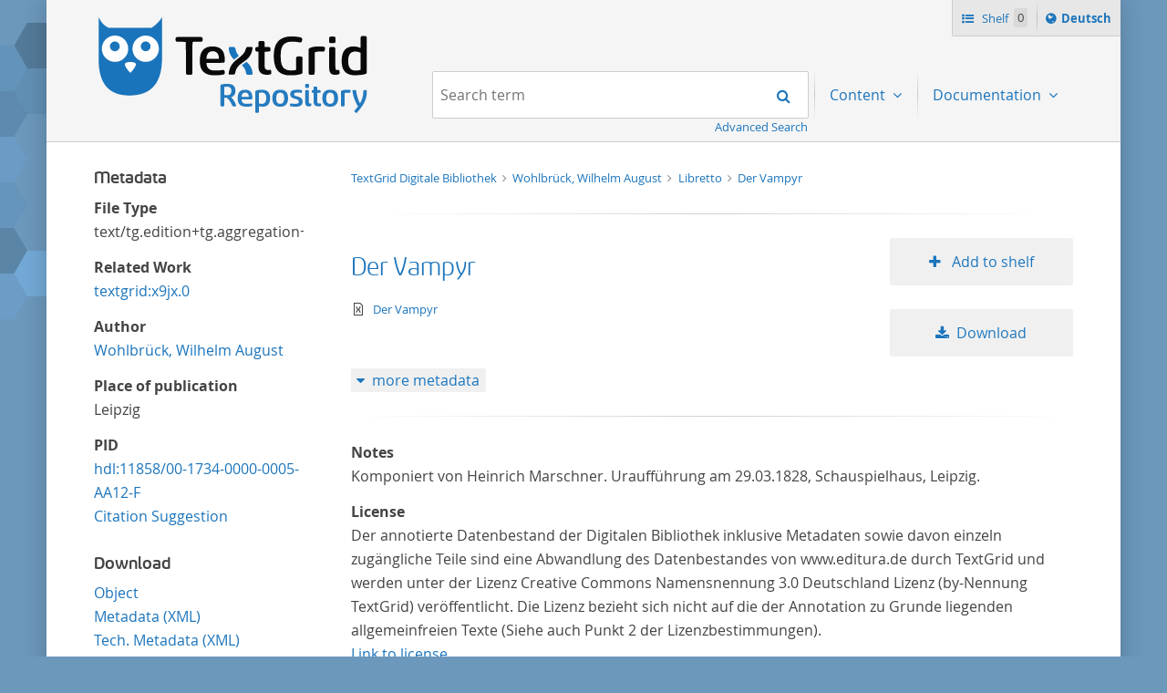

--- FILE ---
content_type: text/html;charset=UTF-8
request_url: https://textgridrep.org/browse/x9jw.0
body_size: 3938
content:








<!DOCTYPE html>
<html lang="en" class="html" prefix="og: https://ogp.me/ns#">
<head>

  
    
      <title>Der Vampyr</title>
      
        
        
          
            
              
            
              
            
          
        
      
      <meta name="description" content="TextGrid Repository: TextGrid Digitale Bibliothek  > Wohlbrück, Wilhelm August  > Libretto  > Der Vampyr">
      <meta property="og:description" content="TextGrid Repository: TextGrid Digitale Bibliothek  > Wohlbrück, Wilhelm August  > Libretto  > Der Vampyr">
    
    
    
  
  <meta property="og:title" content="Der Vampyr">
  <meta property="og:site_name" content="TextGrid Repository">
  
    
    
    
      <meta property="og:image" content="https://textgridlab.org/1.0/digilib/rest/IIIF/textgrid:47ct6.0/full/,250/0/native.jpg">
    
    
  
  <meta property="og:image:type" content="image/jpeg" />
  <meta name="viewport" content="initial-scale=1.0, width=device-width">
  <meta charset="utf-8">
  <link rel="shortcut icon" href="/favicon.ico"/>
  <link rel="stylesheet" href="/css/custom.css?1736968958">
</head>

<body class="html_body aui browse">
<div class="tg site ">

  <span hidden="true" id="i18n-remove-from-shelf-label" data-value="Remove from shelf"></span>
  <span hidden="true" id="i18n-add-to-shelf-label" data-value="Add to shelf"></span>

  <header class="tg header">
    <div class="tg header_logo" role="banner">
      <a href="/" title="TextGrid Repository">
        <img src="/images/textgrid-repository-logo.svg" alt="TextGrid Repository Logo">
      </a>
    </div>
    


<nav class="tg topbox">
  <button class="tg topbox_toggle-nav"><span class="sr-only">Navigation</span></button>
  <ul>
    <li>
      <a href="/shelf" class="tg topbox_link -shelf">
        Shelf
        <span class="tg topbox_shelf-count">0</span>
      </a>
    </li>
    <li class="tg topbox_language">
      
        
        
          <a class="tg topbox_language" href="?lang=de"><span class="sr-only">Sprache ï¿½ndern nach </span>Deutsch</a>
        
      
    </li>
  </ul>
</nav>

    

<nav class="tg nav -has-search" role="navigation">
  <h2 class="sr-only">Navigation</h2>
  <ul aria-label="" role="menubar">

      <li class="tg nav_item -search">
        <form class="tg search -header" action="/search/">
          <fieldset class="tg search_fake-input">
            <div class="tg search_filter">
              
            </div>

            <div class="tg search_search">
              <label class="sr-only" for="search-query-2">Search term:</label>
                <input value="" class="tg search_input -header" id="search-query-2" name="query" placeholder="Search term" type="search">
                <input type="hidden" name="order" value="" />
                <input type="hidden" name="limit" value="" />
              <button class="tg search_submit" type="submit"><span class="sr-only">Search</span></button>
            </div>
          </fieldset>
          <a class="tg search_advanced-search-link" href="/advanced-search">Advanced Search</a>
        </form>
      </li>

      <li class="tg nav_item -has-dropdown" id="nav-explore" role="presentation">
        <a aria-labelledby="nav-explore" class="tg dropdown_toggle -nav" aria-haspopup="true" role="menuitem">
          Content
        </a>
        <ul class="tg dropdown_menu -nav" role="menu">
          <li class="" id="layout_18" role="presentation">
            <a aria-labelledby="layout_18" href="/projects" role="menuitem" tabindex="">Projects</a>
          </li>
          <li class="" id="layout_18" role="presentation">
            <a aria-labelledby="layout_18" href="/facet/edition.agents.author.value?order=term:asc" role="menuitem" tabindex="">...by author</a>
          </li>
          <li class="" id="layout_18" role="presentation">
            <a aria-labelledby="layout_18" href="/facet/work.genre" role="menuitem" tabindex="">...by genre</a>
          </li>
          <li class="" id="layout_18" role="presentation">
            <a aria-labelledby="layout_18" href="/facet/format" role="menuitem" tabindex="">...by filetype</a>
          </li>
        </ul>
      </li>

      <li class="tg nav_item -has-dropdown" id="nav-explore" role="presentation">
        <a aria-labelledby="nav-explore" class="tg dropdown_toggle -nav" aria-haspopup="true" role="menuitem">
          Documentation
        </a>
        <ul class="tg dropdown_menu -nav" role="menu">
          <li class="" id="layout_18" role="presentation">
            <a aria-labelledby="layout_18" href="/docs/mission-statement" role="menuitem" tabindex="">Mission Statement</a>
          </li>
          <li class="" id="layout_18" role="presentation">
            <a aria-labelledby="layout_18" href="/docs/syntax" role="menuitem" tabindex="">Search</a>
          </li>
          <li class="" id="layout_18" role="presentation">
            <a aria-labelledby="layout_18" href="/docs/shelf" role="menuitem" tabindex="">Shelf</a>
          </li>
          <li class="" id="layout_18" role="presentation">
            <a aria-labelledby="layout_18" href="/docs/download" role="menuitem" tabindex="">Download</a>
          </li>
          <li class="" id="layout_18" role="presentation">
            <a aria-labelledby="layout_18" href="/docs/voyant" role="menuitem" tabindex="">Voyant</a>
          </li>
          <li class="" id="layout_18" role="presentation">
            <a aria-labelledby="layout_18" href="/docs/switchboard" role="menuitem" tabindex="">Switchboard</a>
          </li>
          <li class="" id="layout_18" role="presentation">
            <a aria-labelledby="layout_18" href="/docs/annotate" role="menuitem" tabindex="">Annotate</a>
          </li>
          <li class="" id="layout_18" role="presentation">
            <a aria-labelledby="layout_18" href="/docs/errata" role="menuitem" tabindex="">Errata</a>
          </li>
        </ul>
      </li>
  </ul>
</nav>

  </header>

  <main class="tg main -default" id="content">


<div class="tgrep wrap">

  


  <div class="tgrep sidebar-toggle">
    <button class="tgrep sidebar-toggle_button -show">Show sidebar</button>
    <button class="tgrep sidebar-toggle_button -hide">Hide sidebar</button>
  </div>

  <aside class="tgrep sidebar">

    
      <section class="tgrep sidebar_panel">
        <h3 class="tgrep sidebar_subheading">Metadata</h3>
        <!-- TODO: each for agent, pid, etc -->
        <dl>
          <dt>File Type</dt><dd>text/tg.edition+tg.aggregation+xml</dd>

          
          <dt>Related Work</dt><dd><a href="/browse/textgrid:x9jx.0">textgrid:x9jx.0</a></dd>
          

          <!-- show author when available, first agent otherwise -->
                
        
          <dt>Author</dt>
          
          



<dd>
  
    
      
        
          <a href="https://d-nb.info/gnd/124953271">Wohlbrück, Wilhelm August</a> 
        
        
        
        
      
    
    
  
</dd>

        
        
      

          
          
            <dt>Place of publication</dt><dd>Leipzig</dd>
          
          
            <dt>PID</dt>
                        <dd><a href="https://hdl.handle.net/11858/00-1734-0000-0005-AA12-F">hdl:11858/00-1734-0000-0005-AA12-F</a><br/>
                        <a href="#citation">Citation Suggestion</a></dd>
          
        </dl>
      </section>
    


    

    

      

      <section class="tgrep sidebar_panel">
        <h3 class="tgrep sidebar_subheading">Download</h3>
        <ul class="tgrep sidebar_list">
          <li>
            <a href="https://textgridlab.org/1.0/tgcrud-public/rest/textgrid:x9jw.0/data">
              Object 
            </a>
          </li>
                    <li>
            <a href="https://textgridlab.org/1.0/tgcrud-public/rest/textgrid:x9jw.0/metadata">
              Metadata (XML)
            </a>
          </li>
                    <li>
            <a href="https://textgridlab.org/1.0/tgcrud-public/rest/textgrid:x9jw.0/tech">
              Tech. Metadata (XML)
            </a>
          </li>
          
          
            <a href="https://textgridlab.org/1.0/aggregator/teicorpus/textgrid:x9jw.0">
              TEI-Corpus (XML)
            </a>
          
        </ul>
      </section>
    

    
      <section class="tgrep sidebar_panel">
        <h3 class="tgrep sidebar_subheading">Views</h3>
        <ul class="tgrep sidebar_list">
          
            <li class="tgrep sidebar_item -current">
              <a href="/browse/x9jw.0?mode=list" rel="noindex nofollow" class="tgrep sidebar_link">List</a>
            </li>
          
            <li class="tgrep sidebar_item ">
              <a href="/browse/x9jw.0?mode=gallery" rel="noindex nofollow" class="tgrep sidebar_link">Gallery</a>
            </li>
          
            <li class="tgrep sidebar_item ">
              <a href="/browse/x9jw.0?mode=xml" rel="noindex nofollow" class="tgrep sidebar_link">TEI-Corpus</a>
            </li>
          
        </ul>
        
      </section>
    

    

    

  </aside>



  <main class="tgrep main">

    

    

    




<ul class="tgrep breadcrumbs">
  
    <li class="tgrep breadcrumbs_item">
      <a class="tgrep breadcrumbs_link" href="/project/TGPR-372fe6dc-57f2-6cd4-01b5-2c4bbefcfd3c">
        TextGrid Digitale Bibliothek
      </a>
    </li>
  
  
    
      
        <li class="tgrep breadcrumbs_item">
          <a class="tgrep breadcrumbs_link" href="/browse/x9js.0">
            Wohlbrück, Wilhelm August
          </a>
        </li>
      
        <li class="tgrep breadcrumbs_item">
          <a class="tgrep breadcrumbs_link" href="/browse/x9jt.0">
            Libretto
          </a>
        </li>
      
    
  
  <li class="tgrep breadcrumbs_item">
    <a class="tgrep breadcrumbs_link" href="/browse/x9jw.0">
      Der Vampyr
    </a>
  </li>
</ul>


    

    
      

        

        

        <div class="tgrep results">
          
            

            
              <ol class="tgrep results_list">
                
                  



<li class="tgrep result">
  <div class="tgrep result_main" data-tg-uri="textgrid:x9jv.0">
    <div class="tgrep result_author">
      
        
        
        
      
    </div>
    <div class="tgrep result_title">
      <a href="/browse/x9jv.0">
        Der Vampyr
      </a>
    </div>
    <div class="tgrep result_info">
      <div title="text/xml" class="tgrep result_mime-type -text-xml">
        <span class="sr-only">text/xml</span>
      </div>
      <div class="tgrep result_breadcrumbs">
        




<ul class="tgrep breadcrumbs">
  
  
  <li class="tgrep breadcrumbs_item">
    <a class="tgrep breadcrumbs_link" href="/browse/x9jv.0">
      Der Vampyr
    </a>
  </li>
</ul>

      </div>
    </div>

    <ol class="tgrep metadata_list">
      
    </ol>
  </div>

  <div class="tgrep result_image">
    <a href="/browse/x9jv.0">
      <img src="/images/no_image.svg" alt="Der Vampyr" title="Der Vampyr" />
    </a>
  </div>

  <div class="tgrep result_actions">
    <ul>
      <li>
        
          
          
            <button
              class="tgrep result_button -add-to-shelf"
              data-textgrid-targeturi="textgrid:x9jv.0">
              Add to shelf
            </button>
          
        
      </li>
      <li>
        <a href="https://textgridlab.org/1.0/tgcrud-public/rest/textgrid:x9jv.0/data" class="tgrep result_button -download">Download</a>
      </li>
    </ul>
  </div>

  <div class="tgrep metadata">
    <!-- TODO: each for agent, pid, etc -->
    <button class="tgrep metadata_button -show">more metadata</button>
    <button class="tgrep metadata_button -hide">less metadata</button>
    <dl class="tgrep metadata_toggle">
      <dt>File Type</dt>
      <dd>text/xml</dd>
      <!-- show author when available, first agent otherwise -->
            
        
        
      
      
      
      
      
        <dt>PID</dt>
        <dd>
          hdl:11858/00-1734-0000-0005-AA10-4
          (<a href="https://hdl.handle.net/hdl:11858/00-1734-0000-0005-AA10-4">resolve PID</a> /
          <a href="https://hdl.handle.net/hdl:11858/00-1734-0000-0005-AA10-4?noredirect">PID metadata</a>)
        </dd>
      
      <dt>Revision</dt>
      <dd>0</dd>
      <dt>Raw Metadata</dt>
      <dd><a href="https://textgridlab.org/1.0/tgcrud-public/rest/textgrid:x9jv.0/metadata">XML</a></dd>
      <dt>Technical Metadata</dt>
      <dd><a href="https://textgridlab.org/1.0/tgcrud-public/rest/textgrid:x9jv.0/tech">XML</a></dd>
    </dl>
  </div>
</li>

                
              </ol>
            
          

          

        </div>
      


      

      

      

      

      

      

      

      

      

      

    

    <!-- Notes and License (e.g. for editions) -->
    
      <div class="clearboth">
      <hr/>
      <dl>
        
          <dt>Notes</dt><dd>
                              Komponiert von Heinrich Marschner. Uraufführung am 29.03.1828, Schauspielhaus, Leipzig.
                           </dd>
        
        
        
          <dt>License</dt>
            <dd>
               Der annotierte Datenbestand der Digitalen Bibliothek inklusive
                                Metadaten sowie davon einzeln zugängliche Teile sind eine Abwandlung
                                des Datenbestandes von www.editura.de durch TextGrid und werden
                                unter der Lizenz Creative Commons Namensnennung 3.0 Deutschland
                                Lizenz (by-Nennung TextGrid) veröffentlicht. Die Lizenz bezieht sich
                                nicht auf die der Annotation zu Grunde liegenden allgemeinfreien
                                Texte (Siehe auch Punkt 2 der Lizenzbestimmungen).
              
                <br/><a href="http://creativecommons.org/licenses/by/3.0/de/legalcode">Link to license</a>
              
            </dd>
        
      </dl>
      </div>
    

    

    
      <!-- Citation examples -->
      <div id="citation" class="clearboth">
      <hr/>
      


<!-- Citation things depending on format (Edition, Collection, Work, Item) -->

    
        <dl>
            <dt>Citation Suggestion for this Edition</dt>
            <dd>TextGrid Repository (2012). Wohlbrück, Wilhelm August. Der Vampyr. TextGrid Digitale Bibliothek.
              <a href="https://hdl.handle.net/11858/00-1734-0000-0005-AA12-F">
                https://hdl.handle.net/11858/00-1734-0000-0005-AA12-F
              </a>
            </dd>
        </dl>
    

    

    

    

    


    
  </main>
</div>



  </main>

  <footer class="tg footer" role="contentinfo">
    <div class="tg footer_left">
      <ul>
        <li>
          <a class="tg footer_contact" href="https://textgrid.de/en/kontakt/">Contact</a>
        </li>
        <li><a href="https://de.dariah.eu/impressum">Imprint</a></li>
        <li><a href="https://de.dariah.eu/privacy-policy">Privacy Policy</a></li>
        <li><a href="https://gitlab.gwdg.de/dariah-de/textgridrep-portal">Source Code</a></li>
      </ul>
      <ul>
        <li><span>&copy; TextGrid 2024</span></li>
      </ul>
    </div>
    <div class="tg footer_right">
      <div class="tg footer_logos">
        <ul>
          <li>
            <a href="https://www.tei-c.org/" target="_blank" rel="noopener">
              <img class="tg footer_logo" src="/images/tei-logo.svg" alt="TEI - Text Encoding Initiative" width="65" height="65">
            </a>
          </li>
          <li>
            <a href="https://dataverse.nl/dataset.xhtml?persistentId=doi:10.34894/L1F7BS" target="_blank" rel="noopener">
              <img class="tg footer_logo" src="/images/CoreTrustSeal-logo-transparent.png" alt="Core Trust Seal logo" width="65" height="65">
            </a>
          </li>
          <li>
            <a href="https://forschungsinfrastrukturen.de/" target="_blank" rel="noopener">
              <img class="tg footer_logo" alt="GKFI Logo" src="/images/gkfi-logo-notext.png" width="65" height="65">
            </a>
          </li>
          <li>
            <a href="https://text-plus.org/" target="_blank" rel="noopener">
              <img class="tg footer_logo" src="https://res.de.dariah.eu/logos/textplus/textplus_logo_RGB.svg" alt="Text+" width="65" height="65">
            </a>
          </li>
        </ul>
      </div>
    </div>
  </footer>

  <script src="/js/jquery.min.js"></script>
  
  <script src="/js/main.min.js"></script>
  

</div>
</body>
</html>

